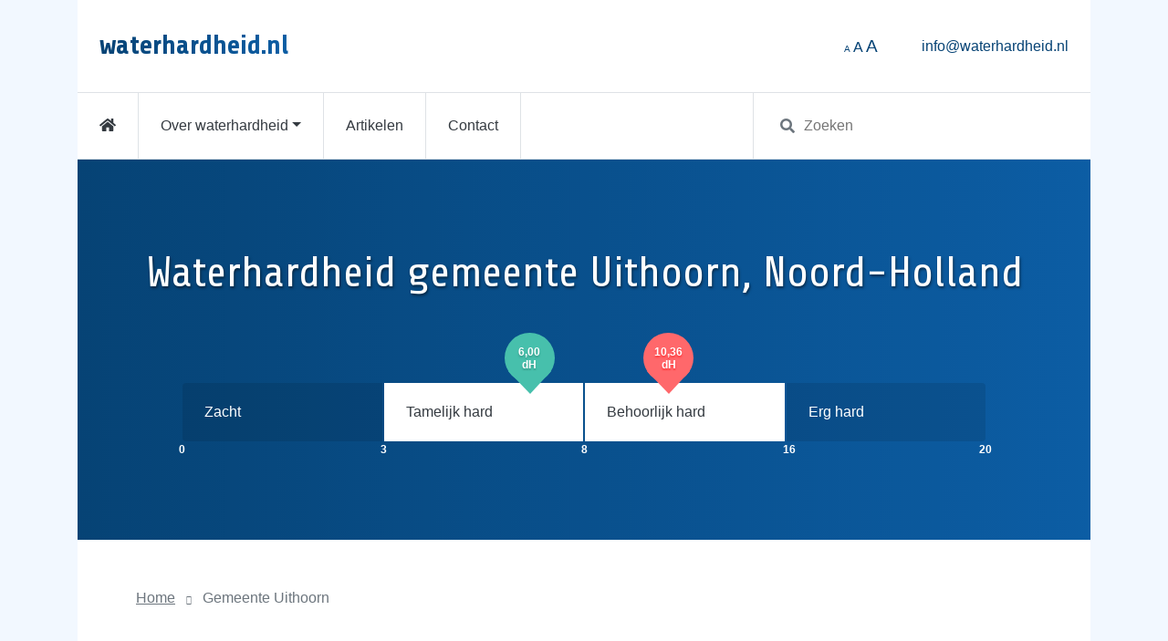

--- FILE ---
content_type: text/html; charset=UTF-8
request_url: https://www.waterhardheid.nl/gemeente/uithoorn
body_size: 6045
content:
<!doctype html>
<html lang="nl">

<head>
    <meta charset="utf-8">
    <meta http-equiv="X-UA-Compatible" content="IE=edge">
    <meta name="viewport" content="width=device-width, initial-scale=1, shrink-to-fit=no">
    <meta name="csrf-token" content="9JNrO1MHB3l56PqPBDjdZVN3rZASs5w6m7XO1GRK">

    <title>
        Waterhardheid Uithoorn (g) - Waterhardheid.nl    </title>

    <meta name="description" content="Het water in Uithoorn (gemeente) heeft een hardheid van ongeveer 6.00 dH. Dit is tamelijk hard. Lees hier meer...">

            <meta name="robots" content="index, follow">
    
    <meta name="woorank" content=”noindex”>

    <link rel="apple-touch-icon" sizes="180x180" href="/favicons/apple-touch-icon.png">
    <link rel="icon" type="image/png" sizes="32x32" href="/favicons/favicon-32x32.png">
    <link rel="icon" type="image/png" sizes="16x16" href="/favicons/favicon-16x16.png">
    <link rel="manifest" href="/favicons/site.webmanifest">
    <link rel="mask-icon" href="/favicons/safari-pinned-tab.svg" color="#064375">
    <link rel="shortcut icon" href="/favicons/favicon.ico">
    <meta name="msapplication-TileColor" content="#ffffff">
    <meta name="msapplication-config" content="/favicons/browserconfig.xml">
    <meta name="theme-color" content="#ffffff">

    <meta property="og:image" content="https://www.waterhardheid.nl/images/og-image.jpg">
    <meta property="og:image:height" content="245">
    <meta property="og:image:width" content="468">
    <meta property="og:description" content="Het water in Uithoorn (gemeente) heeft een hardheid van ongeveer 6.00 dH. Dit is tamelijk hard. Lees hier meer...">
    <meta property="og:title" content="Waterhardheid Uithoorn (g) - Waterhardheid.nl">
    <meta property="og:url" content="https://www.waterhardheid.nl/gemeente/uithoorn">
    <meta property="og:locale" content="nl_NL" />

            <link rel="canonical" href="https://www.waterhardheid.nl/plaats/uithoorn">
    
    <link rel="stylesheet" href="/css/app.css?id=a7c193288d077f680d7e">

            <!-- Global Site Tag (gtag.js) - Google Analytics -->
        <script async src="https://www.googletagmanager.com/gtag/js?id=UA-804071-23"></script>
        <script>
          window.dataLayer = window.dataLayer || [];
          function gtag(){dataLayer.push(arguments);}
          gtag('js', new Date());

          gtag('config', 'UA-804071-23');
        </script>
    </head>
<body class="">
    <div id="app">
        <div class="container">
            <nav class="navbar navbar-light bg-white p-4">
    <a class="navbar-brand text--gradient" href="https://www.waterhardheid.nl">
        waterhardheid.nl
    </a>

    <div class="nav-item d-none d-md-inline ml-auto mr-5">
        <a href="#" style="font-size: 0.6rem;" @click.prevent="sizeFontTo('0.8rem')">A</a>
        <a href="#" style="font-size: 1rem;" @click.prevent="sizeFontTo('1rem')">A</a>
        <a href="#" style="font-size: 1.2rem;" @click.prevent="sizeFontTo('1.2rem')">A</a>
    </div>

    <a class="nav-item d-none d-lg-block" href="mailto:info@waterhardheid.nl">
        info@waterhardheid.nl
    </a>

    <button class="navbar-toggler d-block d-lg-none" type="button" data-toggle="collapse" data-target="#navbarTogglerDemo02" aria-controls="navbarTogglerDemo02" aria-expanded="false" aria-label="Toggle navigation">
        <span class="navbar-toggler-icon"></span>
    </button>
</nav>

<nav class="navbar navbar-light navbar-expand-lg bg-white p-0 border-top border-bottom">
    <div class="collapse navbar-collapse" id="navbarTogglerDemo02">
        <div class="nav mr-auto">
            <a href="https://www.waterhardheid.nl" class="nav__link "><i class="fas fa-home"></i></a>
            <li class="nav__item dropdown">
                <a class="nav__link dropdown-toggle " data-toggle="dropdown" href="#">Over waterhardheid</a>
                <div class="dropdown-menu">
                    <a class="dropdown__item" href="https://www.waterhardheid.nl/over-waterhardheid">Wat is waterhardheid?</a>
                    <div class="dropdown-divider"></div>
                    <a class="dropdown__item" href="https://www.waterhardheid.nl/berekenen">Bereken uw waterhardheid</a>
                </div>
            </li>
            <a href="https://www.waterhardheid.nl/artikelen" class="nav__link ">Artikelen</a>
            <a href="https://www.waterhardheid.nl/contact" class="nav__link ">Contact</a>
        </div>

        <div class="input-wrapper col-lg-4">
            <search></search>
        </div>
    </div>
</nav>
            <div class="container bg-white mb-5">
                
    <div class="row__header py-5">
        <div class="container text-center">
            <h1 class="page-title pt-5 pb-3">Waterhardheid gemeente Uithoorn, Noord-Holland</h1>

            <div class="row justify-content-center">
    <div class="container gauger">
        <div class="row">
                            
                <div
                                            class="gauger__segment segment-1"
                                    >

                    
                    <div class="gauger__label">
                        Zacht
                    </div>
                    <div class="gauger__number">
                        0
                    </div>
                                    </div>
                            
                <div
                                            class="gauger__segment segment-2 active"
                                    >

                    <div class="gauger__tooltip tooltip__hardness" style="margin-left:60%;">
        <div class="tooltip-inner">
            6,00<br>dH
        </div>
        <div class="arrow-down"></div>
    </div>


                    <div class="gauger__label">
                        Tamelijk hard
                    </div>
                    <div class="gauger__number">
                        3
                    </div>
                                    </div>
                            
                <div
                                            class="gauger__segment segment-3 active"
                                    >

                    <div class="gauger__tooltip tooltip__hardness-max" style="margin-left:29.5%;">
        <div class="tooltip-inner">
            10,36<br>dH
        </div>
        <div class="arrow-down"></div>
    </div>

                    <div class="gauger__label">
                        Behoorlijk hard
                    </div>
                    <div class="gauger__number">
                        8
                    </div>
                                    </div>
                            
                <div
                                            class="gauger__segment segment-4"
                                    >

                    
                    <div class="gauger__label">
                        Erg hard
                    </div>
                    <div class="gauger__number">
                        16
                    </div>
                                            <div class="gauger__last-number">
                            20
                        </div>
                                    </div>
                    </div>
    </div>
</div>
        </div>
    </div>

    <div class="row__content">
        <span class="breadcrumbs">
            <a class="breadcrumb-link" href="https://www.waterhardheid.nl">Home</a>
            <p class="breadcrumb-item">
                                    Gemeente
                                Uithoorn
            </p>
        </span>

        <div class="col col-lg-8 pt-5 mt-4">
            <p>De waterhardheid van het, door uw kraanwaterbedrijf, toegeleverde leidingwater in de gemeente Uithoorn is ten minste  6,00 dH. De hardheid van het water zal mogelijk per plaats flink verschillen en soms ook wijzigen na verloop van tijd.</p>
<p>Uithoorn, een relatief kleine gemeente in de  provincie <a href="/provincie/noord-holland">Noord-Holland</a>, wordt gevormd door 2 steden, dorpen en buurtschappen.</p>
<p>Verder op deze pagina vindt u een overzicht met plaatsen in Uithoorn om de hardheid van het water ter plekke te controleren.</p>


            <hr>

            
                            <h2 class="font-weight-bold">Top 2 plaatsen in Uithoorn</h2>
    
    <div class="row mb-5">
            <div class="col-xs-6 col-md-3">
            <ul class="list-arrows list__place">
                                    <li>
                        <a
                            href="https://www.waterhardheid.nl/plaats/uithoorn"
                            title="Hardheid water in Uithoorn"
                        >
                            Uithoorn
                        </a>
                    </li>
                            </ul>
        </div>
            <div class="col-xs-6 col-md-3">
            <ul class="list-arrows list__place">
                                    <li>
                        <a
                            href="https://www.waterhardheid.nl/plaats/de-kwakel"
                            title="Hardheid water in De Kwakel"
                        >
                            De Kwakel
                        </a>
                    </li>
                            </ul>
        </div>
    </div>
                <gmap :lat="52.24462660" :lng="4.83173370" :zoom="11" :children="[{&quot;id&quot;:67,&quot;parent_id&quot;:66,&quot;region_type&quot;:&quot;place&quot;,&quot;slug&quot;:&quot;uithoorn&quot;,&quot;name&quot;:&quot;Uithoorn&quot;,&quot;name_addition&quot;:&quot;Uithoorn&quot;,&quot;name_alt&quot;:null,&quot;canonical&quot;:&quot;\/plaats\/uithoorn&quot;,&quot;meta_title&quot;:&quot;Waterhardheid Uithoorn - Waterhardheid.nl&quot;,&quot;meta_description&quot;:&quot;De waterhardheid in Uithoorn is ongeveer 6.00 dH. Dit is tamelijk hard. Lees hier meer...&quot;,&quot;hardness&quot;:&quot;6.00&quot;,&quot;hardness_max&quot;:&quot;10.36&quot;,&quot;hardness_text&quot;:[&quot;&lt;p&gt;6,00 dH. Zo hard is het &lt;strong&gt;kraanwater in Uithoorn&lt;\/strong&gt; minimaal. Dit staat te boek als &lt;strong&gt;tamelijk hard&lt;\/strong&gt; water. \u00c9\u00e9n dH is goed voor 17,8 gram kalk-vormende deeltjes in elke m&lt;sup&gt;3&lt;\/sup&gt; water. 6,00 dH x 17,8 gram x 180m&lt;sup&gt;3&lt;\/sup&gt; = 19,22 kilogram kalk.&lt;\/p&gt;\n&lt;p&gt;\nLet wel, het leidingwater op uw postcode kan behoorlijk verschillen. De meest ongunstige waterhardheid in Uithoorn is 10,36 Duitse graden.\nDit is &lt;strong&gt;behoorlijk hard&lt;\/strong&gt; water.\n&lt;\/p&gt;\n&lt;p&gt;Uithoorn is een vrij kleine woonplaats met 24.470 inwoners. Uithoorn hoort bij de gemeente &lt;a href=\&quot;\/gemeente\/uithoorn\&quot;&gt;Uithoorn&lt;\/a&gt;. Deze hoort bij de westelijke provincie &lt;a href=\&quot;\/provincie\/noord-holland\&quot;&gt;Noord-Holland&lt;\/a&gt;.&lt;\/p&gt;\n&quot;,&quot;\n&lt;h2&gt;&lt;strong&gt;Persoonlijke betekenis tamelijk hard drinkwater Uithoorn&lt;\/strong&gt;&lt;\/h2&gt;\n&lt;p&gt;De indruk van een vastgestelde hardheid is zeer persoonlijk. Mensen kunnen -om een voorbeeld te geven- een waterhardheid van 6,00 dH \&quot;acceptabel\&quot; vinden en daarmee het schrobben van de tegels aanvaarden.&lt;\/p&gt;\n&lt;p&gt;Drinkwater van deze hardheid is in ieder geval niet riskant voor het lichaam*. Toch is het niet waar dat water van 6,00 Duitse graden zacht water is, zoals enkele waterbedrijven verkondigen. Het leidt per slot van rekening tot kalk in uw apparaten.&lt;\/p&gt;\n&lt;p&gt;*&lt;em&gt;Er is nog verwarring over de samenhang van eczeem, en de hardheid van drinkwater, dus kraanwater met een hoge concentratie kalkaanslag-vormende deeltjes. Studies leverden tot nog toe overigens geen ontegensprekelijke conclusies op.&lt;\/em&gt;&lt;\/p&gt;\n&quot;,&quot;\n&lt;h2&gt;&lt;strong&gt;Waterhardheid Uithoorn waardevrij duiden&lt;\/strong&gt;&lt;\/h2&gt;\n&lt;p&gt;Je kunt kalkvormende deeltjes in kraanwater bepalen en vervolgens aanduiden in een vastgestelde meeteenheid. Zoals de geconcludeerde 6,00 Duitse graden in Uithoorn**. Dat is een feitelijke en wetenschappelijke uitspraak. Er zijn reeksen met zulke getallen voor elke Nederlandse plaats. Vaak zijn die correct, maar af en toe kan een getal door de actualiteit zijn achterhaald.&lt;\/p&gt;\n&lt;p&gt;Het is duidelijk dat alleen met geheel kalkloos drinkwater van 0 Duitse graden het ontstaan van kalkaanslag geen kans meer krijgt. Het staat namelijk ook vast dat calciumcarbonaat (oftewel kalkaanslag) zich begint te vormen vanaf een waterhardheid van 2,7 dH.&lt;\/p&gt;\n&lt;p&gt;Maar, waar precies de exacte afbakening ligt tussen zacht, hard en heel hard; dat is nogmaals een behoorlijk subjectieve beoordeling.&lt;\/p&gt;\n&quot;,&quot;\n&lt;h2&gt;&lt;strong&gt;Zelf omrekenen hardheid Uithoorn&lt;\/strong&gt;&lt;\/h2&gt;\n&lt;p&gt;Rekensom voor 6,00 dH, bij een veel voorkomend jaarverbruik van 180 kuub water:&lt;br&gt;17,8 gram x 6,00 dH x 180m&lt;sup&gt;3&lt;\/sup&gt; = 19,22 kilogram kalk.&lt;\/p&gt;\n&quot;,&quot;\n&lt;h2&gt;Hoe essentieel is een &lt;strong&gt;waterontharder&lt;\/strong&gt; in &lt;strong&gt;Uithoorn&lt;\/strong&gt;?&lt;\/h2&gt;\n&lt;p&gt;Onthard leidingwater wordt over het algemeen als weldadig ervaren. Theefabrikanten zoals het bekende Twinings bevelen bijvoorbeeld zacht drinkwater aan voor de ultieme Engelse thee, zoals te lezen valt op Twinings.com:&lt;\/p&gt;\n&lt;blockquote&gt;&lt;p&gt;Van tijd tot tijd formeert zich een olieachtig residu tegen de wand van mijn kop en in mijn thee \u2013 Hoe is dit mogelijk?&lt;\/p&gt;&lt;p&gt;Gezien de bescheiden bladgrootte in een theezakje, zou het kunnen dat thee een paar essenti\u00eble oli\u00ebn loslaat, wat zo nu en dan een overblijfsel kan formeren. Dit bruinkleurige restant komt in de regel voor in oorden met hard drinkwater. Dit kan aanzienlijk verminderd worden door het gebruik van een waterontharder.&lt;\/p&gt;&lt;\/blockquote&gt;\n&lt;p&gt;Voor de meeste mensen is het afscheid nemen van ketelsteen of een gevoelige huid echter een belangrijkere beweegreden om een ontharder aan te schaffen. In iedere Nederlandse plaats zullen deze voordelen merkbaar zijn. Ook in de  plaats Uithoorn is het daarom beslist nuttig om een &lt;strong&gt;waterontharder&lt;\/strong&gt; te plaatsen om vervolgens de waterhardheid van 6,00 naar 0 Duitse hardheid graden te verminderen.&lt;\/p&gt;\n&quot;],&quot;latitude&quot;:&quot;52.24462660&quot;,&quot;longitude&quot;:&quot;4.83173370&quot;,&quot;population&quot;:24470,&quot;type&quot;:&quot;Plaats&quot;,&quot;url&quot;:&quot;https:\/\/www.waterhardheid.nl\/plaats\/uithoorn&quot;},{&quot;id&quot;:68,&quot;parent_id&quot;:66,&quot;region_type&quot;:&quot;place&quot;,&quot;slug&quot;:&quot;de-kwakel&quot;,&quot;name&quot;:&quot;De Kwakel&quot;,&quot;name_addition&quot;:&quot;Uithoorn&quot;,&quot;name_alt&quot;:null,&quot;canonical&quot;:null,&quot;meta_title&quot;:&quot;Waterhardheid De Kwakel - Waterhardheid.nl&quot;,&quot;meta_description&quot;:&quot;Het water in De Kwakel heeft een hardheid van ongeveer 6.00 dH. Dit is tamelijk hard. Lees hier meer...&quot;,&quot;hardness&quot;:&quot;6.00&quot;,&quot;hardness_max&quot;:&quot;10.36&quot;,&quot;hardness_text&quot;:[&quot;&lt;p&gt;6,00 Duitse graden. Dat is de minimale &lt;strong&gt;waterhardheid van het leidingwater in De Kwakel&lt;\/strong&gt;. Dit betekent dat uw water &lt;strong&gt;tamelijk hard&lt;\/strong&gt; is. \u00c9\u00e9n Duitse graad waterhardheid staat voor 17,8 gram kalkdeeltjes in elke m&lt;sup&gt;3&lt;\/sup&gt; water. 6,00 dH x 17,8 gram x 180m&lt;sup&gt;3&lt;\/sup&gt; = 19,22 kilogram kalkdeeltjes.&lt;\/p&gt;\n&lt;p&gt;\nToch kan het drinkwater op uw postcode nogal verschillen. De meest ongunstige waterhardheid in De Kwakel is 10,36 Duitse graden.\nDit geldt als &lt;strong&gt;behoorlijk hard&lt;\/strong&gt; water.\n&lt;\/p&gt;\n&lt;p&gt;De Kwakel telt 3.920 inwonenden. Het is een zeer kleine woonplaats. De Kwakel maakt deel uit van de gemeente &lt;a href=\&quot;\/gemeente\/uithoorn\&quot;&gt;Uithoorn&lt;\/a&gt;. Deze bevindt zich in de westelijke provincie &lt;a href=\&quot;\/provincie\/noord-holland\&quot;&gt;Noord-Holland&lt;\/a&gt;.&lt;\/p&gt;\n&quot;,&quot;\n&lt;h2&gt;&lt;strong&gt;Persoonlijke waarneming tamelijk hard kraanwater De Kwakel&lt;\/strong&gt;&lt;\/h2&gt;\n&lt;p&gt;Men kan waterhardheid van 6,00 Duitse graden wellicht \&quot;heel gewoon\&quot; vinden. De gewaarwording van een vastgestelde waterhardheid is onmiskenbaar subjectief. Wat vindt u van het (schoon)poetsen van de glazen douchewand?.&lt;\/p&gt;\n&lt;p&gt;Kraanwater met deze waterhardheid is in elk geval niet nadelig voor mens of dier*. Niettemin is het een fabeltje dat water van 6,00 Duitse graden zacht drinkwater is, zoals enkele leidingwatermaatschappijen verkondigen. Het veroorzaakt tenslotte kalkafzetting.&lt;\/p&gt;\n&lt;p&gt;*&lt;em&gt;Er is wel verwarring over de context van eczeem, en hard drinkwater, dus drinkwater met een hoge concentratie kalkaanslag-vormende deeltjes. Studies brachten vooralsnog overigens geen duidelijke uitkomsten op.&lt;\/em&gt;&lt;\/p&gt;\n&quot;,&quot;\n&lt;h2&gt;&lt;strong&gt;Waterhardheid De Kwakel waardevrij testen&lt;\/strong&gt;&lt;\/h2&gt;\n&lt;p&gt;Je kunt de mineralen in kraanwater vaststellen en dan weergeven in een vastgestelde eenheid. Zoals de geconcludeerde 6,00 Duitse graden in De Kwakel**. Dat is een waardevrije en wetenschappelijk gefundeerde vaststelling. Er zijn reeksen met zulke getallen voor alle Nederlandse plaatsen. Door de bank genomen zijn die accuraat, maar af en toe kan een waarde zijn verouderd.&lt;\/p&gt;\n&lt;p&gt;Het staat vast dat uitsluitend met zacht drinkwater van 0 dH de vorming van kalkaanslag verleden tijd is. Het staat namelijk ook vast dat calciumcarbonaat (ofwel kalkaanslag) zich gaat afzetten beginnend bij een waterhardheid van 2,7 dH (Deutsche H\u00e4rte).&lt;\/p&gt;\n&lt;p&gt;Maar, op welk punt precies de exacte grenslijn ligt tussen zacht, hard en heel hard; dat is nogmaals een vrij persoonlijke waardering.&lt;\/p&gt;\n&quot;,&quot;\n&lt;h2&gt;&lt;strong&gt;Zelf uitrekenen hardheid water De Kwakel&lt;\/strong&gt;&lt;\/h2&gt;\n&lt;p&gt;Berekening voor 6,00 dH, bij een veel voorkomend jaarverbruik van 180 kuub water:&lt;br&gt;17,8 gram x 6,00 dH x 180m&lt;sup&gt;3&lt;\/sup&gt; = 19,22 kilogram kalkvormende deeltjes.&lt;\/p&gt;\n&quot;,&quot;\n&lt;h2&gt;Is een &lt;strong&gt;waterontharder&lt;\/strong&gt; noodzakelijk in &lt;strong&gt;De Kwakel&lt;\/strong&gt;?&lt;\/h2&gt;\n&lt;p&gt;Onthard leidingwater wordt over het algemeen als behaaglijk ervaren. Theeproducenten zoals het Britse Twinings bevelen zo zacht water aan voor de lekkerste Britse thee, zoals je kan lezen op hun website:&lt;\/p&gt;\n&lt;blockquote&gt;&lt;p&gt;Af en toe vormt zich een olieachtig bezinksel aan de zijkant van mijn beker en in mijn thee \u2013 Hoe kan dat?&lt;\/p&gt;&lt;p&gt;Gezien de minimale bladgrootte in een theebuiltje, zou het kunnen dat thee een paar essenti\u00eble oli\u00ebn afscheidt, wat soms een restant kan formeren. Dit bruinkleurige residu komt het meest voor in streken met kalkrijk drinkwater. Dit kan aanmerkelijk verminderd worden met de inzet van een waterontharder.&lt;\/p&gt;&lt;\/blockquote&gt;\n&lt;p&gt;Voor de meeste mensen is het afscheid nemen van ketelsteen of een droge huid echter een grotere motivatie om een ontharder te kopen. In iedere Nederlandse plaats zullen deze voordelen merkbaar zijn. Ook in de  plaats De Kwakel is het dus zonder twijfel nuttig om een &lt;strong&gt;waterontharder&lt;\/strong&gt; te installeren om op die manier de hardheid van het water van 6,00 naar 0 Duitse hardheid graden te verminderen.&lt;\/p&gt;\n&quot;],&quot;latitude&quot;:&quot;52.23907730&quot;,&quot;longitude&quot;:&quot;4.79398680&quot;,&quot;population&quot;:3920,&quot;type&quot;:&quot;Plaats&quot;,&quot;url&quot;:&quot;https:\/\/www.waterhardheid.nl\/plaats\/de-kwakel&quot;}]"></gmap>
            
                                        
<h2><strong>Analyse waterhardheid leidingwater in de gemeente Uithoorn</strong></h2>
<p>dH (Deutsche Härte) is een schaal waarbij iedere graad zorgt voor 17,8 gram kalkdeeltjes per 1000 liter leidingwater.</p>
<p>Rekensom voor 6,00 dH, bij een gemiddeld jaarverbruik van 180.000 liter water:<br>17,8 gram x 6,00 dH x 180m<sup>3</sup> = 19,22 kilogram kalk.</p>

                                            
<p></p>

                                            
<h2><strong>Testen van de waterhardheid in Uithoorn</strong></h2>
<p>Waar de scherpe afbakening ligt tussen zacht, hard en heel hard; dat is een behoorlijk persoonlijke beoordeling. Vast staat dat calciumcarbonaat (hetzij kalkaanslag) zich gaat afzetten al vanaf een waterhardheid van 2,7 dH (Duitse graden)*.</p>
<p>* Je kunt calcium en magnesium in water meten en dan aanduiden in deze bepaalde grootheid.</p>

                                    </div>

        <div class="share-buttons">
    <!-- Whatsapp -->
    
    <a href="https://api.whatsapp.com/send?text=Bekijk%20eens%20deze%20link%20die%20ik%20vond%20Waterhardheid.nl:%20https://www.waterhardheid.nl/gemeente/uithoorn">
        <img src="https://www.waterhardheid.nl/images/buttons/share-whatsapp.png" alt="Whatsapp" />
    </a>

    <!-- Facebook -->
    <a href="https://www.facebook.com/sharer.php?u=https://www.waterhardheid.nl/gemeente/uithoorn" target="_blank">
        <img src="https://www.waterhardheid.nl/images/buttons/share-facebook.png" alt="Facebook" />
    </a>

    <!-- Twitter -->
    <a href="https://twitter.com/share?url=https://www.waterhardheid.nl/gemeente/uithoorn&amp;text=Bekijk%20eens%20deze%20link%20die%20ik%20vond%20op%20Waterhardheid.nl&amp;hashtags=waterhardheid,zachtwater" target="_blank">
        <img src="https://www.waterhardheid.nl/images/buttons/share-twitter.png" alt="Twitter" />
    </a>

    <!-- LinkedIn -->
    <a href="https://www.linkedin.com/shareArticle?mini=true&amp;url=https://www.waterhardheid.nl/gemeente/uithoorn" target="_blank">
        <img src="https://www.waterhardheid.nl/images/buttons/share-linkedin.png" alt="LinkedIn" />
    </a>

    <!-- Email -->
    <a href="mailto:?Subject=Interessante link op Waterhardheid.nl&amp;Body=Bekijk%20eens%20deze%20link%20die%20ik%20vond:%20 https://www.waterhardheid.nl/gemeente/uithoorn">
        <img src="https://www.waterhardheid.nl/images/buttons/share-email.png" alt="Email" />
    </a>

    <!-- Print -->
    <a href="javascript:;" onclick="window.print()">
        <img src="https://www.waterhardheid.nl/images/buttons/share-print.png" alt="Print" />
    </a>
</div>    </div>

            </div>
        </div>

        <footer class="container-fluid bg-white">
    <div class="container py-5">
        <div class="row">
            <div class="col-11 pb-4">
                <a href="https://www.waterhardheid.nl" class="d-inline-block mr-4 mb-3 text-dark">Home</a>
                <a href="https://www.waterhardheid.nl/over-waterhardheid" class="d-inline-block mr-4 mb-3 text-dark">Over waterhardheid</a>
                <a href="https://www.waterhardheid.nl/artikelen" class="d-inline-block mr-4 mb-3 text-dark">Artikelen</a>
                <a href="https://www.waterhardheid.nl/contact" class="d-inline-block mr-4 mb-3 text-dark">Contact</a>
            </div>
            <div class="col text-right">
                <a href="#app" class="btn btn-lg btn-light"><i class="fa fa-arrow-up"></i></a>
            </div>
        </div>
        <div class="row mt-4 mt-md-0">
            <div class="col">
                <p class="text-muted">
                    Waterhardheid &copy; 2025 &mdash; Alle rechten voorbehouden &mdash; <a href="https://www.waterhardheid.nl/sitemap.xml" class="text-muted">Sitemap</a>
                </p>
            </div>
        </div>
    </div>
</footer>    </div>

    <script src="/js/app.js?id=8e52d395f476dcff3640"></script>
</body>
</html>